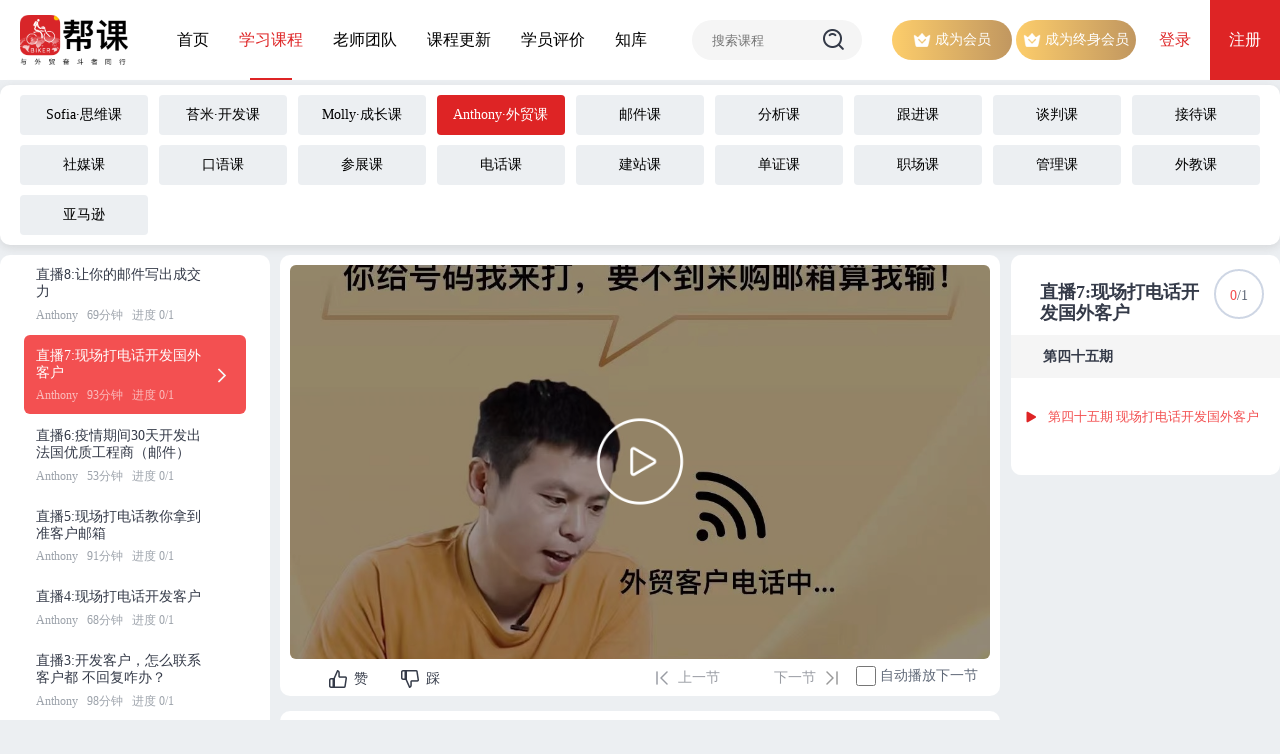

--- FILE ---
content_type: text/html;charset=UTF-8
request_url: https://www.tradestudy.cn/courses?id=b36ed7cad91711edbf600242ac130008
body_size: 5721
content:
<!DOCTYPE html>
<html lang="zh">
<head>
<meta charset="UTF-8">
<meta name="viewport" content="width=device-width, initial-scale=1.0">
<title>直播7:现场打电话开发国外客户 - 一线课程 - 帮课</title>
<link rel="stylesheet" href="/assets/css/common.css?v=2024092901"/>
<link rel="stylesheet" href="/assets/css/courses.css?v=2024050701"/>
<script type="text/javascript">const start_time =0;const study_position ="webVip";const current_course_id ="b36ed7cad91711edbf600242ac130008";const current_section_id ="cf843d1fd91711edbf600242ac130008";const loading_bg_img ="http://cdn.tradestudy.cn/upload/product/20230412/0723fc72ea656efde89f79326ff33944.jpg";const current_video_id ="26de49f8c2ed82096b2020ae3b2e9e2e_2";</script>
</head>
<body>
<script type="text/javascript">const current_did_auth =false;const isPlayable =false;const isGlobalVip =false;const onTrialPage =false;const onCodePage =false;const current_did_purchase =isPlayable ||isGlobalVip||onTrialPage ||onCodePage;</script>
<script>var _hmt =_hmt ||[];(function () {var hm =document.createElement("script");hm.src ="https://hm.baidu.com/hm.js?8c2334939fbf8d5e44f1a7ea8a03d047";var s =document.getElementsByTagName("script")[0];s.parentNode.insertBefore(hm,s);})();</script>
<div class="top-header clearfix">
<a class="logo fl" href="/">
<img src="/assets/images/logo-black.png?v=2024071601" alt="logo">
</a>
<ul class="nav-list fl">
<li class="nav-item ">
<a href="/">首页</a>
<span class="line"></span>
</li>
<li class="nav-item current">
<a href="/courses">学习课程</a>
<span class="line"></span>
</li>
<li class="nav-item ">
<a href="/teachers">老师团队</a>
<span class="line"></span>
</li>
<li class="nav-item ">
<a href="/updated">课程更新</a>
<span class="line"></span>
</li>
<li class="nav-item ">
<a href="/students">学员评价</a>
<span class="line"></span>
</li>
<li class="nav-item ">
<a href="/repository">知库</a>
<span class="line"></span>
</li>
<li class="search">
<form action="/search" method="get">
<input type="hidden" name="pn" value="1"/>
<input name="q" value="" title="search" placeholder="搜索课程"/>
<button type="submit" title="GO"></button>
</form>
</li>
<li class="buy">
<a class="group_btn" href="/purchase">
<span class="icon"></span>
<span class="title">成为会员</span>
</a>
<a class="group_btn" href="/life-purchase">
<span class="icon"></span>
<span class="title">成为终身会员</span>
</a>
</li>
</ul>
<div class="actions fr clearfix">
<a class="fl login" href="https://sso.tradestudy.cn/login?service=https%3A%2F%2Fwww.tradestudy.cn%2Flogin&next=https%3A%2F%2Fwww.tradestudy.cn%2Fcourses%3Fid%3Db36ed7cad91711edbf600242ac130008">登录</a>
<a class="fl register" href="https://sso.tradestudy.cn/register?service=https%3A%2F%2Fwww.tradestudy.cn%2Flogin&next=https%3A%2F%2Fwww.tradestudy.cn%2Fcourses%3Fid%3Db36ed7cad91711edbf600242ac130008">注册</a>
</div>
</div>
<div class="body-warp">
<ul class="menus-row">
<a href="/courses?id=14f1e54ba91711edbf600242ac130008">
<li class="" <span class="title">Sofia·思维课</span>
</li>
</a>
<a href="/courses?id=86b5351476ee11eebf600242ac130008">
<li class="" <span class="title">苔米·开发课</span>
</li>
</a>
<a href="/courses?id=dde10f76f9f411edbf600242ac130008">
<li class="" <span class="title">Molly·成长课</span>
</li>
</a>
<a href="/courses?id=4543d2f310e011efbf600242ac130008">
<li class="current" <span class="title">Anthony·外贸课</span>
</li>
</a>
<a href="/courses?id=35145b7452d611eebf600242ac130008">
<li class="" <span class="title">邮件课</span>
</li>
</a>
<a href="/courses?id=e973eb93208811edbf600242ac130008">
<li class="" <span class="title">分析课</span>
</li>
</a>
<a href="/courses?id=785c876e03f711efbf600242ac130008">
<li class="" <span class="title">跟进课</span>
</li>
</a>
<a href="/courses?id=645b4800208911edbf600242ac130008">
<li class="" <span class="title">谈判课</span>
</li>
</a>
<a href="/courses?id=71c2a683208911edbf600242ac130008">
<li class="" <span class="title">接待课</span>
</li>
</a>
<a href="/courses?id=b8830c58208911edbf600242ac130008">
<li class="" <span class="title">社媒课</span>
</li>
</a>
<a href="/courses?id=a3cebc9e208911edbf600242ac130008">
<li class="" <span class="title">口语课</span>
</li>
</a>
<a href="/courses?id=c58096d3208911edbf600242ac130008">
<li class="" <span class="title">参展课</span>
</li>
</a>
<a href="/courses?id=84d10534208911edbf600242ac130008">
<li class="" <span class="title">电话课</span>
</li>
</a>
<a href="/courses?id=52a860c103f811efbf600242ac130008">
<li class="" <span class="title">建站课</span>
</li>
</a>
<a href="/courses?id=d6031a43208911edbf600242ac130008">
<li class="" <span class="title">单证课</span>
</li>
</a>
<a href="/courses?id=963e451e208711edbf600242ac130008">
<li class="" <span class="title">职场课</span>
</li>
</a>
<a href="/courses?id=e286ec47208911edbf600242ac130008">
<li class="" <span class="title">管理课</span>
</li>
</a>
<a href="/courses?id=78eb23f803f611efbf600242ac130008">
<li class="" <span class="title">外教课</span>
</li>
</a>
<a href="/courses?id=c018f21c2ac411edbf600242ac130008">
<li class="" <span class="title">亚马逊</span>
</li>
</a>
</ul>
<div class="study-row clearfix">
<div class="course-list fl">
<div class="parent-type-box clearfix">
<div class="fl">
<p class="parent-title">Anthony·外贸课</p>
<p class="parent-summary">
<span>28门课</span>
<span>135节</span>
<span>3289分钟</span>
</p>
</div>
</div>
<ul>
<li class="" data-index="0">
<a href="/courses?id=2c3191af52d711eebf600242ac130008">
<p class="title">
<span>全英文实操演练电话开发大客户</span>
</p>
<p class="summary">
<span>
Anthony
</span>
<span>&nbsp;</span>
<span>269分钟</span>
<span>&nbsp;</span>
<span>进度 0/31</span>
<span>&nbsp;</span>
</p>
<img class="icon" src="/assets/images/study/arrow-right-white.png" alt="icon"/>
</a>
</li>
<li class="" data-index="1">
<a href="/courses?id=80ad88c052d911eebf600242ac130008">
<p class="title">
<span>贸易公司接待话术礼仪及跟进方法</span>
</p>
<p class="summary">
<span>
Anthony
</span>
<span>&nbsp;</span>
<span>103分钟</span>
<span>&nbsp;</span>
<span>进度 0/7</span>
<span>&nbsp;</span>
</p>
<img class="icon" src="/assets/images/study/arrow-right-white.png" alt="icon"/>
</a>
</li>
<li class="" data-index="2">
<a href="/courses?id=7251775052da11eebf600242ac130008">
<p class="title">
<span>54类外贸邮件开发案例</span>
</p>
<p class="summary">
<span>
Anthony
</span>
<span>&nbsp;</span>
<span>314分钟</span>
<span>&nbsp;</span>
<span>进度 0/24</span>
<span>&nbsp;</span>
</p>
<img class="icon" src="/assets/images/study/arrow-right-white.png" alt="icon"/>
</a>
</li>
<li class="" data-index="3">
<a href="/courses?id=0aed506752da11eebf600242ac130008">
<p class="title">
<span>参展效果提升300%的方法</span>
</p>
<p class="summary">
<span>
Anthony
</span>
<span>&nbsp;</span>
<span>78分钟</span>
<span>&nbsp;</span>
<span>进度 0/6</span>
<span>&nbsp;</span>
</p>
<img class="icon" src="/assets/images/study/arrow-right-white.png" alt="icon"/>
</a>
</li>
<li class="" data-index="4">
<a href="/courses?id=170df2b452dc11eebf600242ac130008">
<p class="title">
<span>欧洲地推拜访实战技巧</span>
</p>
<p class="summary">
<span>
Anthony
</span>
<span>&nbsp;</span>
<span>71分钟</span>
<span>&nbsp;</span>
<span>进度 0/5</span>
<span>&nbsp;</span>
</p>
<img class="icon" src="/assets/images/study/arrow-right-white.png" alt="icon"/>
</a>
</li>
<li class="" data-index="5">
<a href="/courses?id=9f765f9752db11eebf600242ac130008">
<p class="title">
<span>独家代理的选择与谈判</span>
</p>
<p class="summary">
<span>
Anthony
</span>
<span>&nbsp;</span>
<span>71分钟</span>
<span>&nbsp;</span>
<span>进度 0/5</span>
<span>&nbsp;</span>
</p>
<img class="icon" src="/assets/images/study/arrow-right-white.png" alt="icon"/>
</a>
</li>
<li class="" data-index="6">
<a href="/courses?id=4fb3982a52db11eebf600242ac130008">
<p class="title">
<span>10个典型外贸危机处理案例，提升客户粘性</span>
</p>
<p class="summary">
<span>
Anthony
</span>
<span>&nbsp;</span>
<span>86分钟</span>
<span>&nbsp;</span>
<span>进度 0/7</span>
<span>&nbsp;</span>
</p>
<img class="icon" src="/assets/images/study/arrow-right-white.png" alt="icon"/>
</a>
</li>
<li class="" data-index="7">
<a href="/courses?id=4246694d52dc11eebf600242ac130008">
<p class="title">
<span>外贸销冠是如何炼成的</span>
</p>
<p class="summary">
<span>
Anthony
</span>
<span>&nbsp;</span>
<span>80分钟</span>
<span>&nbsp;</span>
<span>进度 0/5</span>
<span>&nbsp;</span>
</p>
<img class="icon" src="/assets/images/study/arrow-right-white.png" alt="icon"/>
</a>
</li>
<li class="" data-index="8">
<a href="/courses?id=efd3849152dd11eebf600242ac130008">
<p class="title">
<span>工厂&贸易的外贸未来发展格局</span>
</p>
<p class="summary">
<span>
Anthony
</span>
<span>&nbsp;</span>
<span>84分钟</span>
<span>&nbsp;</span>
<span>进度 0/5</span>
<span>&nbsp;</span>
</p>
<img class="icon" src="/assets/images/study/arrow-right-white.png" alt="icon"/>
</a>
</li>
<li class="" data-index="9">
<a href="/courses?id=40f52b73b88511f0995a0242ac130004">
<p class="title">
<span>外贸SOHO创业心法</span>
</p>
<p class="summary">
<span>
Anthony
</span>
<span>&nbsp;</span>
<span>241分钟</span>
<span>&nbsp;</span>
<span>进度 0/13</span>
<span>&nbsp;</span>
</p>
<img class="icon" src="/assets/images/study/arrow-right-white.png" alt="icon"/>
</a>
</li>
<li class="" data-index="10">
<a href="/courses?id=b484d45852dd11eebf600242ac130008">
<p class="title">
<span>中小企业如何打造狼性外贸团队</span>
</p>
<p class="summary">
<span>
Anthony
</span>
<span>&nbsp;</span>
<span>56分钟</span>
<span>&nbsp;</span>
<span>进度 0/5</span>
<span>&nbsp;</span>
</p>
<img class="icon" src="/assets/images/study/arrow-right-white.png" alt="icon"/>
</a>
</li>
<li class="" data-index="11">
<a href="/courses?id=bc372b339b2211eebf600242ac130008">
<p class="title">
<span>维护好老客户，比开发出新客户更有价值</span>
</p>
<p class="summary">
<span>
Anthony
</span>
<span>&nbsp;</span>
<span>83分钟</span>
<span>&nbsp;</span>
<span>进度 0/6</span>
<span>&nbsp;</span>
</p>
<img class="icon" src="/assets/images/study/arrow-right-white.png" alt="icon"/>
</a>
</li>
<li class="" data-index="12">
<a href="/courses?id=1a0ee95f774511f0995a0242ac130004">
<p class="title">
<span>直播16:现场实操：谷歌+电话高效开发</span>
</p>
<p class="summary">
<span>
Anthony
</span>
<span>&nbsp;</span>
<span>142分钟</span>
<span>&nbsp;</span>
<span>进度 0/1</span>
<span>&nbsp;</span>
</p>
<img class="icon" src="/assets/images/study/arrow-right-white.png" alt="icon"/>
</a>
</li>
<li class="" data-index="13">
<a href="/courses?id=c170dd22f00c11eebf600242ac130008">
<p class="title">
<span>直播15:直播打电话开发客户</span>
</p>
<p class="summary">
<span>
Anthony
</span>
<span>&nbsp;</span>
<span>186分钟</span>
<span>&nbsp;</span>
<span>进度 0/1</span>
<span>&nbsp;</span>
</p>
<img class="icon" src="/assets/images/study/arrow-right-white.png" alt="icon"/>
</a>
</li>
<li class="" data-index="14">
<a href="/courses?id=8aff7b5dd21011eebf600242ac130008">
<p class="title">
<span>直播14:现场搜国外客户电话打cold call</span>
</p>
<p class="summary">
<span>
Anthony
</span>
<span>&nbsp;</span>
<span>178分钟</span>
<span>&nbsp;</span>
<span>进度 0/1</span>
<span>&nbsp;</span>
</p>
<img class="icon" src="/assets/images/study/arrow-right-white.png" alt="icon"/>
</a>
</li>
<li class="" data-index="15">
<a href="/courses?id=f45619ccd20e11eebf600242ac130008">
<p class="title">
<span>直播13:现场直播打电话开发客户</span>
</p>
<p class="summary">
<span>
Anthony
</span>
<span>&nbsp;</span>
<span>151分钟</span>
<span>&nbsp;</span>
<span>进度 0/1</span>
<span>&nbsp;</span>
</p>
<img class="icon" src="/assets/images/study/arrow-right-white.png" alt="icon"/>
</a>
</li>
<li class="" data-index="16">
<a href="/courses?id=1dba9239cd4811eebf600242ac130008">
<p class="title">
<span>直播12:现场直播打电话开发客户</span>
</p>
<p class="summary">
<span>
Anthony
</span>
<span>&nbsp;</span>
<span>88分钟</span>
<span>&nbsp;</span>
<span>进度 0/1</span>
<span>&nbsp;</span>
</p>
<img class="icon" src="/assets/images/study/arrow-right-white.png" alt="icon"/>
</a>
</li>
<li class="" data-index="17">
<a href="/courses?id=b50151a280f711edbf600242ac130008">
<p class="title">
<span>直播11:我刚从欧洲参展回来</span>
</p>
<p class="summary">
<span>
Anthony
</span>
<span>&nbsp;</span>
<span>97分钟</span>
<span>&nbsp;</span>
<span>进度 0/1</span>
<span>&nbsp;</span>
</p>
<img class="icon" src="/assets/images/study/arrow-right-white.png" alt="icon"/>
</a>
</li>
<li class="" data-index="18">
<a href="/courses?id=f2c74dd4b0fe11eebf600242ac130008">
<p class="title">
<span>直播10:现场打电话开发客户</span>
</p>
<p class="summary">
<span>
Anthony
</span>
<span>&nbsp;</span>
<span>149分钟</span>
<span>&nbsp;</span>
<span>进度 0/1</span>
<span>&nbsp;</span>
</p>
<img class="icon" src="/assets/images/study/arrow-right-white.png" alt="icon"/>
</a>
</li>
<li class="" data-index="19">
<a href="/courses?id=b05639a4fdf111edbf600242ac130008">
<p class="title">
<span>直播9:如何让你的邮件写出成交力</span>
</p>
<p class="summary">
<span>
Anthony
</span>
<span>&nbsp;</span>
<span>89分钟</span>
<span>&nbsp;</span>
<span>进度 0/1</span>
<span>&nbsp;</span>
</p>
<img class="icon" src="/assets/images/study/arrow-right-white.png" alt="icon"/>
</a>
</li>
<li class="" data-index="20">
<a href="/courses?id=800eb448d20911edbf600242ac130008">
<p class="title">
<span>直播8:让你的邮件写出成交力</span>
</p>
<p class="summary">
<span>
Anthony
</span>
<span>&nbsp;</span>
<span>69分钟</span>
<span>&nbsp;</span>
<span>进度 0/1</span>
<span>&nbsp;</span>
</p>
<img class="icon" src="/assets/images/study/arrow-right-white.png" alt="icon"/>
</a>
</li>
<li class="current" data-index="21">
<a href="/courses?id=b36ed7cad91711edbf600242ac130008">
<p class="title">
<span>直播7:现场打电话开发国外客户</span>
</p>
<p class="summary">
<span>
Anthony
</span>
<span>&nbsp;</span>
<span>93分钟</span>
<span>&nbsp;</span>
<span>进度 0/1</span>
<span>&nbsp;</span>
</p>
<img class="icon" src="/assets/images/study/arrow-right-white.png" alt="icon"/>
</a>
</li>
<li class="" data-index="22">
<a href="/courses?id=8e4df403ba3f4a8aad2d8cb449b857dc">
<p class="title">
<span>直播6:疫情期间30天开发出法国优质工程商（邮件）</span>
</p>
<p class="summary">
<span>
Anthony
</span>
<span>&nbsp;</span>
<span>53分钟</span>
<span>&nbsp;</span>
<span>进度 0/1</span>
<span>&nbsp;</span>
</p>
<img class="icon" src="/assets/images/study/arrow-right-white.png" alt="icon"/>
</a>
</li>
<li class="" data-index="23">
<a href="/courses?id=79129325d91611edbf600242ac130008">
<p class="title">
<span>直播5:现场打电话教你拿到准客户邮箱</span>
</p>
<p class="summary">
<span>
Anthony
</span>
<span>&nbsp;</span>
<span>91分钟</span>
<span>&nbsp;</span>
<span>进度 0/1</span>
<span>&nbsp;</span>
</p>
<img class="icon" src="/assets/images/study/arrow-right-white.png" alt="icon"/>
</a>
</li>
<li class="" data-index="24">
<a href="/courses?id=8b62882a175c4e5583c6c0d68cce6c45">
<p class="title">
<span>直播4:现场打电话开发客户</span>
</p>
<p class="summary">
<span>
Anthony
</span>
<span>&nbsp;</span>
<span>68分钟</span>
<span>&nbsp;</span>
<span>进度 0/1</span>
<span>&nbsp;</span>
</p>
<img class="icon" src="/assets/images/study/arrow-right-white.png" alt="icon"/>
</a>
</li>
<li class="" data-index="25">
<a href="/courses?id=cebfa0b2218f4beb988d551810a2c690">
<p class="title">
<span>直播3:开发客户，怎么联系客户都 不回复咋办？</span>
</p>
<p class="summary">
<span>
Anthony
</span>
<span>&nbsp;</span>
<span>98分钟</span>
<span>&nbsp;</span>
<span>进度 0/1</span>
<span>&nbsp;</span>
</p>
<img class="icon" src="/assets/images/study/arrow-right-white.png" alt="icon"/>
</a>
</li>
<li class="" data-index="26">
<a href="/courses?id=8d10af4efdf211edbf600242ac130008">
<p class="title">
<span>直播2:做外贸，学会怎么和客户聊天拿下订单</span>
</p>
<p class="summary">
<span>
Anthony
</span>
<span>&nbsp;</span>
<span>127分钟</span>
<span>&nbsp;</span>
<span>进度 0/1</span>
<span>&nbsp;</span>
</p>
<img class="icon" src="/assets/images/study/arrow-right-white.png" alt="icon"/>
</a>
</li>
<li class="" data-index="27">
<a href="/courses?id=2301f6a7112b4256b35c64559feaaaf1">
<p class="title">
<span>直播1:外贸人如何打电话开发客户</span>
</p>
<p class="summary">
<span>
Anthony
</span>
<span>&nbsp;</span>
<span>73分钟</span>
<span>&nbsp;</span>
<span>进度 0/1</span>
<span>&nbsp;</span>
</p>
<img class="icon" src="/assets/images/study/arrow-right-white.png" alt="icon"/>
</a>
</li>
</ul>
</div>
<div class="player-list fl">
<div class="video-warp">
<div class="video-placeholder" onclick="displayPurchaseModel('b36ed7cad91711edbf600242ac130008','caddfb498d0211eebf600242ac130008',false,'')">
<img class="video-bg" src="http://cdn.tradestudy.cn/upload/product/20230412/0723fc72ea656efde89f79326ff33944.jpg" alt="picture"/>
<div class="video-mask">
<div class="video-btn"></div>
</div>
</div>
</div>
<div class="tools">
<div class="clearfix play-actions">
<div class="fl clearfix">
<div class="fr clearfix" style="margin-top:3px">
<a class="fl attitude-box up " href="javascript:">
<div class="attitude-icon"></div>
<span class="attitude-title">
赞
</span>
</a>
<a class="fr attitude-box down " href="javascript:">
<div class="attitude-icon"></div>
<span class="attitude-title">
踩
</span>
</a>
</div>
</div>
<div class="fr auto-next-box">
<input id="auto-next-checkbox" class="auto-checkbox" type="checkbox"/>
<label for="auto-next-checkbox" class="auto-title">自动播放下一节</label>
</div>
<div class="fr clearfix">
<a class="fl prev-box disabled" href="javascript:" title="切换到上一节">
<img class="prev-icon" src="/assets/images/study/prev.png" alt="icon"/>
<span class="prev-title">上一节</span>
</a>
<a class="fr next-box disabled" href="javascript:" title="切换到下一节">
<span class="next-title">下一节</span>
<img class="next-icon" src="/assets/images/study/next.png" alt="icon"/>
</a>
</div>
</div>
</div>
<div class="content">
<ul class="tab-list">
<li id="detail" class="current" data-index="1">
<span>课程详情</span>
<span class="line"></span>
</li>
</ul>
<ul class="tab-content">
<li class="tab-content-body tab-content-body-1 current">
<p>1.做外贸开发客户一个电话顶100封邮件！</p><p>2.怎样的电话话术可以轻松要到采购邮箱？</p><p>3.针对各种电话状况分析+解决方案</p><p><br/></p>
</li>
</ul>
</div>
</div>
<div class="directory-list fr">
<div class="top-title">直播7:现场打电话开发国外客户</div>
<ul class="chapter-ul">
<li class="chapter-li current">
<p class="chapter-title">第四十五期 </p>
<ul class="section-ul">
<li class="section-li none current" data-id="cf843d1fd91711edbf600242ac130008">
<a href="/courses?id=cf843d1fd91711edbf600242ac130008" onclick="return displayPurchaseModel('b36ed7cad91711edbf600242ac130008','caddfb498d0211eebf600242ac130008','','');">
<span class="section-icon"></span>
<p class="section-title">
第四十五期 现场打电话开发国外客户
</p>
</a>
</li>
</ul>
</li>
</ul>
<div class="top-progress">
<span class="current">0</span>/1
</div>
</div>
</div>
</div>
<div class="bottom-footer">
<div class="clearfix">
<div class="brand-warp fl">
<img class="logo" src="/assets/images/logo-white.png?v=2024071601" alt="logo"/>
<div class="about-list" style="display:none">
<a href="#">关于帮课</a>
<a href="#">帮课教材</a>
</div>
</div>
<div class="nav-warp fl">
<p class="title">课程导航</p>
<ul>
<li><a href="/courses?id=14f1e54ba91711edbf600242ac130008">Sofia·思维课</a></li>
<li><a href="/courses?id=86b5351476ee11eebf600242ac130008">苔米·开发课</a></li>
<li><a href="/courses?id=dde10f76f9f411edbf600242ac130008">Molly·成长课</a></li>
<li><a href="/courses?id=4543d2f310e011efbf600242ac130008">Anthony·外贸课</a></li>
<li><a href="/courses?id=35145b7452d611eebf600242ac130008">邮件课</a></li>
<li><a href="/courses?id=e973eb93208811edbf600242ac130008">分析课</a></li>
<li><a href="/courses?id=785c876e03f711efbf600242ac130008">跟进课</a></li>
<li><a href="/courses?id=645b4800208911edbf600242ac130008">谈判课</a></li>
<li><a href="/courses?id=71c2a683208911edbf600242ac130008">接待课</a></li>
<li><a href="/courses?id=b8830c58208911edbf600242ac130008">社媒课</a></li>
<li><a href="/courses?id=a3cebc9e208911edbf600242ac130008">口语课</a></li>
<li><a href="/courses?id=c58096d3208911edbf600242ac130008">参展课</a></li>
<li><a href="/courses?id=84d10534208911edbf600242ac130008">电话课</a></li>
<li><a href="/courses?id=52a860c103f811efbf600242ac130008">建站课</a></li>
<li><a href="/courses?id=d6031a43208911edbf600242ac130008">单证课</a></li>
<li><a href="/courses?id=963e451e208711edbf600242ac130008">职场课</a></li>
<li><a href="/courses?id=e286ec47208911edbf600242ac130008">管理课</a></li>
<li><a href="/courses?id=78eb23f803f611efbf600242ac130008">外教课</a></li>
<li><a href="/courses?id=c018f21c2ac411edbf600242ac130008">亚马逊</a></li>
</ul>
</div>
<ul class="qr-warp fr">
<li>
<img src="/assets/images/qr/down-app.png?v=2024071801" alt="qr">
<p>帮课APP</p>
</li>
<li>
<img src="/assets/images/qr/pn.png?v=2024071801" alt="qr">
<p>公众号</p>
</li>
</ul>
</div>
<p class="copyright">
<span>©</span>
<span>深圳市帮课网络技术有限公司</span>
<span>·</span>
<a href="https://beian.miit.gov.cn/" target="_blank">粤ICP备15027466号</a>
</p>
</div>
<div class="pop-warp pop-login-alert">
<div class="pop-box">
<div class="title-box clearfix">
<span class="title fl">创建新账户 or 立即登录</span>
<a class="btn fr" href="javascript:">
<img src="/assets/images/my/pop-close.png" alt="icon"/>
</a>
</div>
<div class="body-box clearfix">
<div class="summary-box fl">
<p class="title">注册后</p>
<ol>
<li>可试听课程</li>
<li>可联系辅导员获取外贸大礼包</li>
<li>可完整浏览知库</li>
<li>可购买课程</li>
</ol>
<a class="btn" href="https://sso.tradestudy.cn/login?service=https%3A%2F%2Fwww.tradestudy.cn%2Flogin&next=https%3A%2F%2Fwww.tradestudy.cn%2Fcourses%3Fid%3Db36ed7cad91711edbf600242ac130008">去注册或登录</a>
</div>
<div class="qr-box fl">
<img class="qr" src="/assets/images/qr/work-weixin.png?v=2025092901" alt="qr"/>
<p class="summary1">微信扫二维码咨询辅导员</p>
<p class="summary2">获取外贸大礼包</p>
</div>
</div>
</div>
</div>
<div class="pop-warp pop-purchase-alert">
<div class="pop-box">
<div class="title-box clearfix">
<span class="title fl">同学，成为帮课会员才可以学习哦~</span>
<a class="btn fr" href="javascript:">
<img src="/assets/images/my/pop-close.png" alt="icon"/>
</a>
</div>
<div class="body-box clearfix">
<div class="summary-box fl">
<p class="group_btn title">
<span class="icon"></span>
<span>帮课会员</span>
</p>
<ol>
<li>学习帮课全站课程（300+门）</li>
<li>更新新课免费学（会员期内）</li>
<li>老师智囊团5V1答疑服务</li>
<li>解锁查看全部课程思维导图/方便你学习</li>
<li>解锁直播，面对面授课/带你学以致用</li>
<li>解锁知库，海量外贸案例/帮你避坑</li>
<li>解锁会员价参加特训营，线下等你来</li>
<li>课程为特殊产品，一经开通不支持退款</li>
</ol>
<a class="btn" href="/purchase">成为帮课学员</a>
</div>
<div class="qr-box fl">
<img class="qr" src="/assets/images/qr/work-weixin.png?v=2025092901" alt="qr"/>
<p class="summary1">微信扫二维码咨询辅导员</p>
<p class="summary2">获取外贸大礼包</p>
</div>
</div>
</div>
</div>
<div class="pop-warp pop-purchase-model">
<div class="pop-box">
<div class="title-box clearfix">
<img class="icon fl" src="/assets/images/home/member-enter-school.png" alt="icon"/>
<span class="title fl">开通课程</span>
<a class="btn fr" href="javascript:">
<img src="/assets/images/my/pop-close.png" alt="icon"/>
</a>
</div>
<div class="body-box clearfix">
<img class="qr" src="/assets/images/qr/work-weixin.png?v=2025092901" alt="icon"/>
<div class="tip">添加辅导员微信开通课程</div>
</div>
</div>
</div>
<script type="text/javascript" src="/assets/js/plugins/jquery/jquery-1.9.1.js"></script>
<script type="text/javascript" src="//player.polyv.net/script/player.js"></script>
<script type="text/javascript" src="/assets/js/common.js?v=2024092901"></script>
<script type="text/javascript" src="/assets/js/courses.js?v=2024050701"></script>
</body>
</html>


--- FILE ---
content_type: text/css
request_url: https://www.tradestudy.cn/assets/css/common.css?v=2024092901
body_size: 4989
content:
* {
    padding: 0;
    margin: 0;
    border: 0;
    box-sizing: border-box;
}

li {
    list-style: none;
}

a {
    text-decoration: none;
    color: #000;
}

a, input, button {
    outline: none;
    outline: 0;
}

img {
    display: block;
    image-rendering: -moz-crisp-edges; /* Firefox */
    image-rendering: -o-crisp-edges; /* Opera */
    image-rendering: -webkit-optimize-contrast; /* Webkit (non-standard naming) */
    image-rendering: crisp-edges;
    -ms-interpolation-mode: nearest-neighbor; /* IE (non-standard property) */
}

input, textarea {
    outline-style: none;
    -webkit-user-select: auto;
}

button {
    cursor: pointer;
}

iframe {
    width: 100%;
    height: 100%;
}

button.disabled {
    cursor: not-allowed;
}

body {
    font-family: PingFang SC, Microsoft Yahei, serif;
    font-size: 14px;
    color: #000;
    position: relative;
    min-width: 1280px;
}

.clearfix {
    *zoom: 1;
}

.clearfix:before, .clearfix:after {
    display: table;
    line-height: 0;
    content: "";
}

.clearfix:after {
    clear: both;
}

.fl {
    float: left;
    position: relative;
}

.fl .gold-medal {
    position: absolute;
    width: 60px;
    top: -20px;
}


.fr {
    float: right;
}

.group_btn {
    text-align: center;
}

.group_btn .icon {
    display: inline-block;
    margin-top: -2px;
}

.group_btn span {
    vertical-align: middle;
    display: inline-block;
    margin-top: -2px;
}

.body-warp {
    min-height: 1000px;
    margin: 0 auto;
}

/*.body-shadow {
    margin: -15px auto auto auto;
    box-shadow: 1px 1px 8px -1px rgba(0, 0, 0, 0.25);
    background: #ECEFF2;
    border-radius: 16px 16px 0 0;
}*/

/* 占位符 */
.placeholder-content {
    margin-top: 100px;
    text-align: center;
}

.placeholder-content .avatar {
    width: 100px;
    display: inline-block;
}

.placeholder-content .summary {
    color: #606978;
    margin-top: 36px;
}

.placeholder-content .summary p {
    margin-bottom: 6px;
}

.placeholder-content .btn {
    display: inline-block;
    background: #2196F3;
    width: 140px;
    height: 40px;
    line-height: 26px;
    color: #fff;
    text-align: center;
    border-radius: 3px;
    margin-top: 40px;
}

.placeholder-content .btn:hover {
    opacity: 0.8;
}

/* 顶部 */
.top-header {
    width: 100%;
    margin: 0 auto;
    height: 80px;
    background: #fff;
    padding-left: 20px;
}

.top-header .logo {
    height: 100%;
}

.top-header .logo img {
    height: 50px;
    margin-top: 15px;
}

.top-header .nav-list {
    margin-left: 34px;
}

.top-header .nav-list li {
    position: relative;
    float: left;
    font-size: 16px;
}

.top-header .nav-item a {
    color: #000;
    padding: 0 15px;
    display: block;
    line-height: 80px;
}

.top-header .nav-item .line {
    position: absolute;
    bottom: 0;
    left: 50%;
    background: #DE2425;
    height: 2px;
    width: 42px;
    margin-left: -21px;
    display: none;
}

.top-header .nav-item:hover a,
.top-header .nav-item.current a {
    color: #DE2425;
}

.top-header .nav-item:hover .line,
.top-header .nav-item.current .line {
    display: block;
}

.top-header .nav-list .search {
    position: relative;
    padding-left: 30px;
    margin-top: 20px;
}

.top-header .nav-list .search input {
    background: #F5F5F5;
    height: 40px;
    width: 170px;
    border-radius: 20px;
    padding-left: 20px;
    color: #444;
}

.top-header .nav-list .search button {
    position: absolute;
    right: 16px;
    top: 50%;
    height: 24px;
    width: 24px;
    margin-top: -12px;
    background: url("/assets/images/repository/search-icon.png") no-repeat;
    background-size: cover;
    cursor: pointer;
}

.top-header .nav-list .buy {
    margin-left: 30px;
    font-size: 14px;
    margin-top: 20px;
}

.top-header .nav-list .buy a {
    background: linear-gradient(90deg, #FDCD6B 0%, #C19760 100%);
    color: #fff;
    display: inline-block;
    border-radius: 20px;
    width: 120px;
    height: 40px;
    line-height: 40px;
    text-align: center;
}

.top-header .nav-list .buy a:hover {
    opacity: 0.9;
}

.top-header .nav-list .buy .icon {
    width: 18px;
    height: 18px;
    background: url("/assets/images/purchase/crown-white.png") no-repeat;
    background-size: cover;
}

.top-header .actions {
    height: 100%;
}

.top-header .actions .vip {
    float: left;
    padding-top: 30px;
}

.top-header .actions .vip .icon {
    display: inline-block;
    width: 23px;
    height: 23px;
    background: url("/assets/images/purchase/crown-gold.png") no-repeat;
    background-size: cover;
}

.top-header .actions .vip .text {
    display: inline-block;
    vertical-align: middle;
    margin-top: -14px;
}

.top-header .actions .avatar {
    float: right;
    height: 100%;
    display: inline-block;
    padding-top: 16px;
    padding-right: 20px;
}

.top-header .actions .avatar img {
    width: 50px;
    height: 50px;
    border-radius: 50%;
}

.top-header .actions .dropdown-list {
    position: absolute;
    right: 5px;
    top: 80px;
    z-index: 999;
    width: 140px;
    background: #fff;
    border-radius: 0 0 6px 6px;
    border-left: 1px solid #eee;
    border-right: 1px solid #eee;
    border-bottom: 1px solid #eee;
    padding-bottom: 5px;
    display: none;
}

.top-header .actions .dropdown-list li {
    height: 48px;
    line-height: 48px;
    text-align: center;
    font-size: 15px;
}

.top-header .actions .dropdown-list li.separate {
    height: 1px;
    background: #eee;
}

.top-header .actions .dropdown-list li a {
    display: block;
    height: 100%;
    width: 100%;
    color: #343A48;
}

.top-header .actions .dropdown-list li:hover {
    background: #eee;
}

.top-header .actions .login,
.top-header .actions .register {
    width: 70px;
    line-height: 80px;
    display: inline-block;
    text-align: center;
    font-size: 16px;
}

.top-header .actions .login {
    color: #DE2425;
}

.top-header .actions .register {
    background: #DE2425;
    color: #fff;
}

/* 面包屑 */
.top-bread {
    background: #343A48;
    color: #fff;
    padding: 49px 20px 60px 20px;
}

.top-bread.banner_1 {
    background: url("/assets/images/bg-banner-1.png") no-repeat;
    background-size: cover;
}

.top-bread.banner_2 {
    /*background: url("/assets/images/bg-banner-2.png") no-repeat;
    background-size: cover;*/
    background: #2B3040;
}

.top-bread.banner_3 {
    background: url("/assets/images/bg-banner-3.png") no-repeat;
    background-size: cover;
}

.top-bread.banner_4 {
    background: url("/assets/images/bg-banner-4.png") no-repeat;
    background-size: cover;
}

.top-bread.banner_5 {
    background: url("/assets/images/bg-banner-5.png") no-repeat;
    background-size: cover;
}

.top-bread.banner_6 {
    background: url("/assets/images/bg-banner-6.png") no-repeat;
    background-size: cover;
}

.top-bread.banner_7 {
    background: url("/assets/images/bg-banner-7.png") no-repeat;
    background-size: cover;
}

.top-bread.banner_8 {
    background: url("/assets/images/bg-banner-8.png") no-repeat;
    background-size: cover;
}

.top-bread.banner_9 {
    background: url("/assets/images/bg-banner-9.png") no-repeat;
    background-size: cover;
}

.top-bread ul {
    display: table;
}

.top-bread li {
    display: inline-block;
    margin-right: 6px;
}

.top-bread li a {
    color: #fff;
}

.top-bread li a:hover {
    color: #eee;
}

.top-bread .arrow {
    opacity: 0.8;
}

.top-bread .title {
    font-size: 36px;
    text-align: center;
    margin-top: 4px;
    opacity: 0.6;
}

/* 底部 */
.bottom-footer {
    background: #2E2E2E;
    width: auto;
    padding: 43px 20px 26px 20px;
}

.bottom-footer,
.bottom-footer a {
    color: #9FA5AE;
}

.bottom-footer a:hover {
    color: #E2E6EC;
}

.bottom-footer .brand-warp {
    margin-top: 27px;
    width: 280px;
}

.bottom-footer .brand-warp .logo {
    height: 60px;
}

.bottom-footer .brand-warp .about-list {
    margin-top: 50px;
}

.bottom-footer .brand-warp .about-list a {
    margin-right: 47px;
}

.bottom-footer .nav-warp {
    width: calc(100% - 280px - 360px);
}

.bottom-footer .nav-warp .title {
    color: #E2E6EC;
}

.bottom-footer .nav-warp ul {
    display: flex;
    display: -webkit-flex;
    flex-wrap: wrap;
    margin-top: 20px;
    font-size: 12px;
    gap: 10px 10px;
}

.bottom-footer .nav-warp li {
    width: calc((100% - 10px * 6) / 6);
    min-width: 90px;
}

.bottom-footer .qr-warp {
    width: 360px;
}

.bottom-footer .qr-warp li {
    display: inline-block;
    text-align: center;
    padding: 0 10px;
}

.bottom-footer .qr-warp img {
    width: 114px;
    height: 114px;
}

.bottom-footer .qr-warp p {
    margin-top: 14px;
}

.bottom-footer .copyright {
    font-size: 12px;
    text-align: center;
    margin-top: 41px;
}

.bottom-footer .copyright,
.bottom-footer .copyright a {
    color: #606978;
}

.bottom-footer .copyright a:hover {
    color: #9FA5AE;
}

/* 弹框 */
.pop-warp {
    position: absolute;
    left: 0;
    right: 0;
    top: 0;
    bottom: 0;
    background: rgba(0, 0, 0, 0.7);
    display: none;
}

.pop-box {
    z-index: 999999;
    position: fixed;
    left: 50%;
    top: 15%;
    width: 430px;
    margin-left: -215px;
    background: #fff;
    border-radius: 6px;
}

.pop-box .title-box {
    height: 68px;
    line-height: 68px;
    border-bottom: 1px solid #ddd;
}

.pop-box .title-box .icon {
    height: 24px;
    margin-top: 20px;
    margin-left: 30px;
    margin-right: -10px;
}

.pop-box .title-box .title {
    margin-left: 20px;
    color: #343A48;
    font-size: 20px;
    /*font-weight: 500;*/
}

.pop-box .title-box .btn {
    position: relative;
    width: 50px;
    height: 100%;
    margin-right: 4px;
    cursor: pointer;
}

.pop-box .title-box .btn img {
    position: absolute;
    top: 50%;
    left: 50%;
    height: 24px;
    width: 24px;
    margin-top: -12px;
    margin-left: -12px;
}

.pop-box .title-box .btn:hover {
    opacity: 0.8;
}

.pop-box .body-box {
    padding: 20px;
}

/* 登录提醒 */
.pop-login-alert .pop-box {
    width: 620px;
    margin-left: -310px;
}

.pop-login-alert .summary-box {
    width: 400px;
}

.pop-login-alert .summary-box .title {
    color: #343A48;
    font-size: 18px;
    font-weight: 500;
    text-align: center;
}

.pop-login-alert .summary-box ol {
    margin-top: 20px;
    color: #343A48;
    font-size: 15px;
}

.pop-login-alert .summary-box li {
    list-style: inside;
    margin-bottom: 7px;
    margin-left: 20px;
}

.pop-login-alert .summary-box .btn {
    background: #F35051;
    color: #fff;
    padding: 12px 18px;
    border-radius: 6px;
    margin: 30px auto;
    display: table;
}

.pop-login-alert .qr-box {
    width: 180px;
    text-align: center;
}

.pop-login-alert .qr-box .qr {
    width: 150px;
    height: 150px;
    object-fit: cover;
    display: inline-block;
}

.pop-login-alert .qr-box .summary1 {
    margin-top: 20px;
    color: #606978;
}

.pop-login-alert .qr-box .summary2 {
    margin-top: 5px;
    color: #597EF7;
}

/* 购买提醒 */
.pop-purchase-alert .pop-box {
    width: 620px;
    margin-left: -310px;
}

.pop-purchase-alert .summary-box {
    width: 400px;
}

.pop-purchase-alert .summary-box .title {
    color: #343A48;
    font-size: 18px;
    font-weight: 500;
    text-align: center;
}

.pop-purchase-alert .summary-box .title .icon {
    width: 24px;
    height: 24px;
    background: url("/assets/images/purchase/crown-gold.png") no-repeat;
    background-size: contain;
}

.pop-purchase-alert .summary-box ol {
    margin-top: 20px;
    color: #343A48;
    font-size: 15px;
}

.pop-purchase-alert .summary-box li {
    list-style: inside;
    margin-bottom: 7px;
    margin-left: 20px;
}

.pop-purchase-alert .summary-box .btn {
    background: #F35051;
    color: #fff;
    padding: 12px 18px;
    border-radius: 6px;
    margin: 30px auto;
    display: table;
}

.pop-purchase-alert .qr-box {
    width: 180px;
    text-align: center;
}

.pop-purchase-alert .qr-box .qr {
    width: 150px;
    height: 150px;
    object-fit: cover;
    display: inline-block;
}

.pop-purchase-alert .qr-box .summary1 {
    margin-top: 20px;
    color: #606978;
}

.pop-purchase-alert .qr-box .summary2 {
    margin-top: 5px;
    color: #597EF7;
}

/* 购买弹框 */
.pop-purchase-box .pop-box,
.pop-life-purchase-model .pop-box {
    width: 900px;
    margin-left: -450px;
}

.pop-purchase-box .qr-box,
.pop-life-purchase-model .qr-box {
    margin-top: 40px;
    width: 520px;
}

.pop-purchase-box .qr-item,
.pop-life-purchase-model .qr-item {
    text-align: center;
    width: 250px;
}

.pop-purchase-box .qr-item .qr,
.pop-life-purchase-model .qr-item .qr {
    width: 200px;
    height: 200px;
    object-fit: cover;
    display: inline-block;
    overflow: hidden;
}

.pop-purchase-box .qr-item .qr img,
.pop-life-purchase-model .qr-item .qr img {
    display: block;
    width: 100%;
    height: 100%;
}

.pop-purchase-box .qr-item .option-box,
.pop-life-purchase-model .qr-item .option-box {
    margin-top: 18px;
}

.pop-purchase-box .qr-item .option-box .title,
.pop-life-purchase-model .qr-item .option-box .title {
    vertical-align: middle;
    font-size: 16px;
}

.pop-purchase-box .qr-item.wechat .option-box .icon,
.pop-life-purchase-model .qr-item.wechat .option-box .icon {
    width: 32px;
    height: 32px;
    background: url("/assets/images/purchase/wechat.png") no-repeat;
    background-size: cover;
}

.pop-purchase-box .qr-item.alipay .option-box .icon,
.pop-life-purchase-model .qr-item.alipay .option-box .icon {
    width: 32px;
    height: 32px;
    background: url("/assets/images/purchase/alipay.png") no-repeat;
    background-size: cover;
}

.pop-purchase-box .or,
.pop-life-purchase-model .or {
    height: 200px;
    width: 20px;
    line-height: 200px;
    font-size: 16px;
    color: #666;
    text-align: center;
}

.pop-purchase-box .summary-box,
.pop-life-purchase-model .summary-box {
    width: 340px;
}

.pop-purchase-box .summary-box .title,
.pop-life-purchase-model .summary-box .title {
    color: #343A48;
    font-size: 18px;
    font-weight: 500;
    text-align: center;
}

.pop-purchase-box .summary-box ol,
.pop-life-purchase-model .summary-box ol {
    margin-top: 20px;
    color: #343A48;
    font-size: 15px;
}

.pop-purchase-box .summary-box li,
.pop-life-purchase-model .summary-box li {
    list-style: inside;
    margin-bottom: 11px;
    margin-left: 7px;
    color: #343A48;
}

/* 侧边栏 */
.sidebar-warp {
    position: fixed;
    right: 0;
    top: 50%;
    width: 110px;
    margin-top: -250px;
    background: #fff;
    border-radius: 6px 0 0 6px;
    border: 1px solid #ddd;
    border-right: none;
}

.sidebar-warp li {
    position: relative;
}

.sidebar-warp li .dropdown {
    position: absolute;
    top: 0;
    right: 109px;
    padding: 10px;
    background: #fff;
    border: 1px solid #ddd;
    border-right: none;
    border-radius: 6px 0 0 6px;
    display: none;
    font-size: 16px;
    color: #343A48;
}

.sidebar-warp li:hover .dropdown {
    display: block;
}

.sidebar-warp .trial {
    text-align: center;
    margin-top: 15px;
    padding-bottom: 18px;
    margin-bottom: 2px;
    border-bottom: 1px solid #ddd;
}

.sidebar-warp .trial .icon {
    height: 44px;
    display: inline-block;
}

.sidebar-warp .trial .icon:hover {
    opacity: 0.8;
}

.sidebar-warp .trial .title {
    color: #343A48FF;
    margin-top: 5px;
}

.sidebar-warp .trial a:hover .title {
    color: #606978;
}

.sidebar-warp .general {
    height: 50px;
    line-height: 50px;
    text-align: center;
    cursor: default;
}

.sidebar-warp .general a {
    display: block;
    width: 100%;
    height: 100%;
}

.sidebar-warp .general .icon {
    height: 24px;
    display: inline-block;
    vertical-align: middle;
}

.sidebar-warp .general .title {
    color: #606978;
    vertical-align: middle;
}

.sidebar-warp .general.app .dropdown {
    top: -70px;
}

.sidebar-warp .general.app .dropdown .qr {
    width: 180px;
    height: 180px;
}

.sidebar-warp .general.phone .dropdown {
    top: -10px;
}

.sidebar-warp .general.phone .dropdown {
    width: 160px;
}

.sidebar-warp .general:hover .title {
    color: #343A48;
}

.sidebar-warp .pull {
    border-top: 1px solid #ddd;
    margin-top: 5px;
    margin-bottom: 10px;
    padding-top: 10px;
    text-align: center;
}

.sidebar-warp .pull .qr {
    height: 94px;
    display: inline-flex;
    margin-top: 10px;
}

.sidebar-warp .pull .summary {
    color: #606978;
    margin-top: 5px;
}

.sidebar-warp .pull .summary p {
    line-height: 1.6;
}

.sidebar-warp .pull .summary .red {
    color: #F35051;
}

/* 分页 */
.pagination-warp {
    text-align: center;
}

.pagination {
    display: inline-block;
    margin: 20px 0 0 0;
}

.pagination li {
    display: inline-block;
    background: #fff;
}

.pagination li a {
    display: block;
    padding: 5px 12px;
    margin-left: -1px;
    color: #5B5B5B;
    font-size: 14px;
    line-height: 1.5;
    border: 1px solid #ddd;
}

.pagination li a:hover,
.pagination li a:focus {
    background: #eee;
}

.pagination .first a {
    border-radius: 3px 0 0 3px;
}

.pagination .last a {
    border-radius: 0 3px 3px 0;
}

.pagination .disabled a,
.pagination .disabled a:hover,
.pagination .disabled a:focus {
    color: #888;
    cursor: not-allowed;
    background-color: #fff;
    border-color: #ddd;
}

.pagination .active a,
.pagination .active a:hover,
.pagination .active a:focus {
    background: #63A2EC;
    border-color: #63A2EC;
    color: #fff;
    cursor: default;
}

/* 课程集合 */
.course-item .mask {
    position: absolute;
    left: 0;
    top: 0;
    right: 0;
    bottom: 0;
    background: rgba(0, 0, 0, 0.25);
    border-radius: 6px;
    display: none;
}

.course-item .mask .mask-icon {
    position: absolute;
    top: 50%;
    left: 50%;
    background: url("/assets/images/study/play-big.png") no-repeat;
    background-size: cover;
    height: 70px;
    width: 70px;
    margin-top: -35px;
    margin-left: -35px;
}

.course-item .mask .mask-icon:hover {
    opacity: 0.8;
}

.course-item .avatar-box:hover .mask {
    display: block;
}

.friend {
    width: auto;
    height: auto;
    max-width: 55%;
    max-height: 55%;
    margin: 0 auto;
}

.friend img {
    width: auto;
    height: auto;
    max-width: 100%;
}

.purchase {
    width: auto;
    height: auto;
    max-width: 55%;
    max-height: 55%;
    margin: 0 auto;
}

.purchase img {
    width: auto;
    height: auto;
    max-width: 100%;
}

/* 单卖购买弹框 */
/*.pop-purchase-model .pop-box {
    width: 980px;
    margin-left: -450px;
    z-index: 999999;
}

.pop-purchase-model .qr-box {
    width: 460px;
}

.pop-purchase-model .qr-item {
    text-align: center;
    width: 200px;
    margin-top: 20px;
    margin-left: 6px;
}

.pop-purchase-model .qr-item .qr {
    width: 200px;
    height: 200px;
    object-fit: cover;
    display: inline-block;
    overflow: hidden;
}

.pop-purchase-model .qr-item .qr img {
    display: block;
    width: 100%;
    height: 100%;
}

.pop-purchase-model .qr-item .option-box {
    margin-top: 18px;
}

.pop-purchase-model .qr-item .option-box .title {
    vertical-align: middle;
    font-size: 16px;
}

.pop-purchase-model .qr-item.wechat .option-box .icon {
    width: 32px;
    height: 32px;
    background: url("/assets/images/purchase/wechat.png") no-repeat;
    background-size: cover;
}

.pop-purchase-model .qr-item.alipay .option-box .icon {
    width: 32px;
    height: 32px;
    background: url("/assets/images/purchase/alipay.png") no-repeat;
    background-size: cover;
}

.pop-purchase-model .or {
    height: 200px;
    width: 45px;
    margin-top: 15px;
    line-height: 200px;
    font-size: 16px;
    color: #666;
    text-align: center;
}

.pop-purchase-model .member-box {
    width: 460px;
    height: 100%;
    border-left: 1px solid #DDDDDD;
}

.pop-purchase-model .member-box .title {
    color: #343A48;
    font-size: 18px;
    font-weight: 500;
    text-align: center;
}

.pop-purchase-model .member-box ol {
    margin-top: 20px;
    color: #343A48;
    font-size: 15px;
}

.pop-purchase-model .member-box li {
    list-style: inside;
    margin-bottom: 7px;
    margin-left: 20px;
    color: #343A48;
}

.pop-purchase-model .course-box, .member-box {
    margin-left: 20px;
    text-align: center;
    height: 50px;
    font-size: 18px;
    font-weight: 600;
    color: #343A48;
    line-height: 24px;
}

.pop-purchase-model .course-box .info, .member-box .info {
    margin-top: 6px;
    height: 34px;
    font-size: 24px;
    font-weight: 600;
    color: #DE2425;
    line-height: 28px;
}

.pop-purchase-model .remind-box {
    margin-top: 50px;
}

.pop-purchase-model .remind-box li {
    font-size: 14px;
    list-style: inside;
    margin-bottom: 7px;
    margin-left: 34px;
    color: #343A48;
}

.pop-purchase-model .member-box ol {
    text-align: left;
    height: 20px;
    font-size: 14px;
    font-weight: 400;
    color: #343A48;
    line-height: 16px;
}

.pop-purchase-model .member-box li .original-price {
    text-decoration: line-through;
}

.pop-purchase-model .member-box .member-button {
    width: 196px;
    height: 48px;
    display: inline-block;
    margin-top: 140px;
    background: #DE2425;
    border-radius: 3px;
    cursor: pointer;
}

.pop-purchase-model .member-box .member-button span {
    font-size: 17px;
    font-weight: 400;
    color: #FFFFFF;
    display: inline-block;
    margin-top: 14px;
}*/


/* 提示加官服开通课程 */
.pop-purchase-model .pop-box {
    width: 500px;
    z-index: 999999;
}

.pop-purchase-model .pop-box .qr {
    width: 150px;
    height: 150px;
    margin: auto;
}

.pop-purchase-model .pop-box  .tip {
    margin-top: 15px;
    text-align: center;
    font-size: 16px;
}


--- FILE ---
content_type: text/css
request_url: https://www.tradestudy.cn/assets/css/courses.css?v=2024050701
body_size: 2801
content:
body {
    background: #ECEFF2FF;
}

.body-warp {
    margin-top: -15px;
}

.menus-row {
    width: 100%;
    display: flex;
    display: -webkit-flex;
    justify-content: space-between;
    align-content: center;
    flex-wrap: wrap;
    margin-top: 20px;
    padding: 0 10px 10px 20px;
    border-radius: 10px;
    background: #fff;
    box-shadow: 0 3px 9px 0 rgba(151, 151, 151, 0.2500);
}

.menus-row a {
    margin: 10px 10px 0 0;
    width: calc((100% - 20px - 10px * 8) / 9);
    text-align: center;
    display: block;
    line-height: 40px;
    background: #ECEFF2;
    border-radius: 4px;
    font-weight: 400;
}

.menus-row li.current,
.menus-row li:hover {
    background: #DE2425;
    font-weight: 500;
    border-radius: 4px;
    color: #FFFFFF;
}

.menus-row li .title {
    vertical-align: middle;
    height: 26px;
}

.study-row {
    padding: 10px 0;
    position: relative;
}

.study-row .course-list {
    background: #fff;
    width: 21.1%;
    max-height: 642px;
    overflow-y: auto;
    border-radius: 10px;
    padding: 24px;
}

.study-row .course-list .parent-type-box {
    border-bottom: 1px solid #ddd;
    padding-bottom: 14px;
}

.study-row .course-list .parent-icon {
    height: 54px;
    display: inline-block;
}

.study-row .course-list .parent-title-box {
    margin-left: 30px;
}

.study-row .course-list .parent-title {
    color: #343A48;
    font-size: 18px;
    font-weight: 500;
}

.study-row .course-list .parent-summary {
    margin-top: 10px;
    color: #9EA4AC;
    font-size: 12px;
}

.study-row .course-list ul {
    margin: 14px 0 44px 0;
}

.study-row .course-list li {
    border-radius: 6px;
    margin-bottom: 1px;
}

.study-row .course-list a {
    position: relative;
    display: block;
    width: 100%;
    color: #343A48;
    font-size: 14px;
    line-height: 16px;
    padding: 12px 32px 12px 12px;
    border-radius: 6px;
    word-break: break-all;
}

.study-row .course-list .title {
    display: inline-block;
}

.study-row .course-list .title span {
    vertical-align: middle;
}

.study-row .course-list .new {
    background: url("/assets/images/study/new.png") no-repeat;
    background-size: cover;
    height: 14px;
    width: 30px;
    display: inline-block;
    margin-left: 5px;
}

.study-row .course-list .summary {
    margin-top: 8px;
    color: #9EA4AC;
    font-weight: 400;
    font-size: 12px;
    line-height: 14px;
    opacity: 1;
}

.study-row .course-list .icon {
    width: 24px;
    height: 24px;
    position: absolute;
    top: 50%;
    right: 12px;
    margin-top: -12px;
    display: none;
}

.study-row .course-list .current a {
    background: #F35051 !important;
    color: #fff !important;
}

.study-row .course-list .current .summary {
    color: #fff;
    opacity: 0.6;
}

.study-row .course-list .current .icon {
    display: block;
    background: url("/assets/images/study/arrow-right-white.png") no-repeat;
    background-size: cover;
}

.study-row .course-list .current .new {
    background: url("/assets/images/study/new-s.png") no-repeat;
    background-size: cover;
}

.study-row .course-list a:hover {
    background: #F5F5F5;
}

.study-row .player-list {
    margin-left: 10px;
    width: calc(100% - 21.1% * 2 - 20px);
}

.study-row .player-list .video-warp {
    height: 412px;
    background: #fff;
    border-radius: 10px 10px 0 0;
    padding: 10px;
}

.study-row .player-list .video-warp video.pv-video {
    background: #fff;
}

.study-row .player-list .tools {
    margin-top: -5px;
    padding: 0 22px 0 16px;
    border-radius: 0 0 10px 10px;
    background: #fff;
}

.study-row .player-list .video-placeholder {
    position: relative;
    width: 100%;
    height: 100%;
    cursor: pointer;
}

.study-row .player-list .video-warp .video-bg {
    width: 100%;
    height: 100%;
    border-radius: 6px;
    object-fit: cover;
}

.study-row .player-list .video-warp .video-mask {
    position: absolute;
    top: 0;
    right: 0;
    bottom: 0;
    left: 0;
    background-color: rgba(0, 0, 0, 0.4);
    border-radius: 6px;
}

.study-row .player-list .video-warp .video-btn {
    position: absolute;
    top: 50%;
    left: 50%;
    width: 100px;
    height: 100px;
    margin-top: -50px;
    margin-left: -50px;
    background: url("/assets/images/study/play-big.png") no-repeat;
    background-size: cover;
}

.study-row .player-list .video-warp .video-btn:hover {
    opacity: 0.8;
}

.study-row .player-list .tools .play-title {
    vertical-align: middle;
    color: #343A48;
    font-size: 16px;
}

.study-row .player-list .tools .attitude-box {
    margin-left: 30px;
}

.study-row .player-list .tools .attitude-title {
    color: #343A48;
    vertical-align: middle;
}

.study-row .player-list .tools .attitude-icon {
    width: 24px;
    height: 24px;
    display: inline-block;
    vertical-align: middle;
}

.study-row .player-list .tools .up .attitude-icon {
    background: url("/assets/images/study/up.png") no-repeat;
    background-size: cover;
}

.study-row .player-list .tools .up.selected .attitude-icon {
    background: url("/assets/images/study/up-s.png") no-repeat;
    background-size: cover;
}

.study-row .player-list .tools .down .attitude-icon {
    background: url("/assets/images/study/down.png") no-repeat;
    background-size: cover;
}

.study-row .player-list .tools .down.selected .attitude-icon {
    background: url("/assets/images/study/down-s.png") no-repeat;
    background-size: cover;
}

.study-row .player-list .tools .attitude-box:hover .attitude-title {
    color: #606978;
}

.study-row .player-list .tools .attitude-box:hover .attitude-icon {
    opacity: 0.8;
}

/*.study-row .player-list .tools .play-actions {
    margin-top: 16px;
}*/

.study-row .player-list .tools .prev-box,
.study-row .player-list .tools .next-box {
    cursor: pointer;
    border-radius: 6px;
    background: none;
}

.study-row .player-list .tools .prev-box.disabled,
.study-row .player-list .tools .next-box.disabled {
    cursor: not-allowed;
    opacity: 0.5;
}

.study-row .player-list .tools .prev-box:hover,
.study-row .player-list .tools .next-box:hover {
    background: #f5f5f5;
}

.study-row .player-list .tools .prev-icon,
.study-row .player-list .tools .next-icon {
    height: 24px;
    display: inline-block;
    vertical-align: middle;
}

.study-row .player-list .tools .prev-title,
.study-row .player-list .tools .next-title {
    vertical-align: middle;
    color: #343A48;
}

.study-row .player-list .tools .prev-box {
    margin-right: 30px;
    padding: 2px 12px 6px 7px;
}

.study-row .player-list .tools .next-box {
    padding: 2px 12px 6px 12px;
}

.study-row .player-list .tools .auto-next-box {
    margin-top: 2px;
}

.study-row .player-list .tools .auto-checkbox {
    height: 20px;
    width: 20px;
    vertical-align: middle;
}

.study-row .player-list .tools .auto-title {
    vertical-align: middle;
    color: #606978;
}

.study-row .player-list .content {
    background: #fff;
    border-radius: 10px;
    padding: 12px;
    margin-top: 15px;
}

.study-row .player-list .tab-list {
    display: table;
    background: #fff;
    width: 100%;
    height: 35px;
    line-height: 35px;
    padding-left: 18px;
    border-bottom: 1px solid #ddd;
}

.study-row .player-list .tab-list li {
    position: relative;
    font-size: 16px;
    display: inline-block;
    margin-right: 60px;
    font-weight: 500;
    cursor: pointer;
}

.study-row .player-list .tab-list .line {
    display: none;
    background: #DE2425;
    width: 30px;
    height: 6px;
    border-radius: 20px;
    position: absolute;
    bottom: 0;
    left: 50%;
    margin-left: -15px;
}

.study-row .player-list .tab-list .current,
.study-row .player-list .tab-list li:hover {
    color: #DE2425FF;
}

.study-row .player-list .tab-list .current .line,
.study-row .player-list .tab-list li:hover .line {
    display: block;
}

.study-row .player-list .tab-content-body {
    padding: 30px 15px;
    color: #343A48;
    font-size: 16px;
    display: none;
}

.study-row .player-list .tab-content-body .placeholder-content {
    margin-bottom: 100px;
}

.study-row .player-list .tab-content-body.current {
    display: block;
}

.study-row .player-list .tab-content-body p {
    line-height: 1.6;
    margin-bottom: 12px;
}

.study-row .player-list .tab-content-body h1 {
    font-size: 24px;
    margin-bottom: 12px;
}

.study-row .player-list .tab-content-body h2 {
    font-size: 22px;
    margin-bottom: 12px;
}

.study-row .player-list .tab-content-body h3 {
    font-size: 20px;
    margin-bottom: 12px;
}

.study-row .player-list .tab-content-body h4 {
    font-size: 18px;
    margin-bottom: 12px;
}

.study-row .player-list .tab-content-body h5 {
    font-size: 16px;
    margin-bottom: 12px;
}

.study-row .player-list .tab-content-body img {
    display: block;
    max-width: 100%;
    object-fit: cover;
}

/* 课程目录 */
.study-row .directory-list {
    position: relative;
    background: #fff;
    width: 21%;
    max-height: 642px;
    overflow-y: auto;
    border-radius: 10px;
    padding-bottom: 10px;
}

.study-row .directory-list .top-title {
    width: 75%;
    height: 25px;
    margin-top: 27px;
    padding-left: 29px;
    font-size: 18px;
    font-weight: 600;
    color: #343A48;
    line-height: 21px;
}

.study-row .directory-list .top-single-purchase {
    margin-top: 34px;
    padding-left: 29px;
    height: 26px;
}

.study-row .directory-list .top-price {
    float: left;
    width: 40%;
    height: 28px;
    font-size: 20px;
    font-weight: 600;
    color: #DE2425;
    line-height: 23px;
}

.study-row .directory-list .button {
    float: left;
    text-align: center;
    padding-top: 5px;
    width: 90px;
    height: 28px;
    font-size: 13px;
    cursor: pointer;
    background: #F0C169;
    border-radius: 5px;
}

.study-row .directory-list .chapter-ul {
    margin-top: 28px;
}

.study-row .directory-list .chapter-title {
    background: #F5F5F5;
    padding: 10px 12px 10px 32px;
    font-size: 14px;
    color: #343A48;
    font-weight: 700;
    line-height: 1.7;
}

.study-row .directory-list .section-ul {
    margin: 20px 0 30px 0;
}

.study-row .directory-list .section-li a {
    position: relative;
    display: block;
    width: 100%;
    height: 100%;
    padding: 11px 12px 11px 32px;
    color: #606978;
}

.study-row .directory-list .section-li a:hover {
    color: #343A48;
}

.study-row .directory-list .section-icon {
    position: absolute;
    left: 8px;
    top: 50%;
    width: 24px;
    height: 24px;
    margin-top: -12px;
}

.study-row .directory-list .section-title {
    vertical-align: middle;
    margin-left: 5px;
    font-weight: 400;
    font-size: 13px;
    line-height: 15px;
}

.study-row .directory-list .section-li.none .section-icon {
    background: url("/assets/images/study/section-none.png") center center no-repeat;
    background-size: 12px 12px;
}

.study-row .directory-list .section-li.some .section-icon {
    background: url("/assets/images/study/section-some.png") center center no-repeat;
    background-size: 12px 12px;
}

.study-row .directory-list .section-li.done .section-icon {
    background: url("/assets/images/study/section-done.png") center center no-repeat;
    background-size: 12px 12px;
}

.study-row .directory-list .section-li.current .section-icon {
    background: url("/assets/images/study/section-playing.png");
    background-size: cover;
}

.study-row .directory-list .section-li.current .section-title {
    color: #F35051 !important;
}

.study-row .directory-list .section-li .audition-icon {
    width: 32px;
    display: inline;
    vertical-align: text-bottom;
}

.study-row .directory-list .top-progress {
    position: absolute;
    top: 14px;
    right: 16px;
    width: 50px;
    height: 50px;
    line-height: 50px;
    border-radius: 50%;
    border: 2px solid #CED6E4FF;
    text-align: center;
    color: #606978;
    cursor: default;
}

.study-row .directory-list .top-progress.a {
    border-top: 2px solid #F35051FF;
}

.study-row .directory-list .top-progress.b {
    border-top: 2px solid #F35051FF;
    border-right: 2px solid #F35051FF;
}

.study-row .directory-list .top-progress.c {
    border-top: 2px solid #F35051FF;
    border-right: 2px solid #F35051FF;
    border-bottom: 2px solid #F35051FF;
}

.study-row .directory-list .top-progress.d {
    border: 2px solid #F35051FF;
    font-size: 12px;
}

.study-row .directory-list .top-progress .current {
    color: #F35051;
}

.tab-content-body .download {
    text-align: center;
    width: 68px;
    height: 27px;
    border-radius: 4px;
    background: #DE2425;
    font-size: 12px;
    font-weight: 500;
    color: #FFFFFF;
    line-height: 27px;
    cursor: pointer;
}


--- FILE ---
content_type: application/javascript
request_url: https://www.tradestudy.cn/assets/js/courses.js?v=2024050701
body_size: 3463
content:
const auto_next_video_key = "auto-next-video"; // 自动下一节键名
let post_attitude_lock = false; // 表态请求中
let study_progress_id = null; // 学习记录编号
let playing = false; // 视频播放中

$(function () {
    $(".study-row .player-list").on('click', ".content-li", function () {
        $(".study-row .player-list .content-li").removeClass('current');
        $(this).addClass('current')
    });

    reset_player_size();
    init_player();
    init_switch_url(1);
    init_switch_url(2);
    init_auto_next();

    $(window).resize(function () {
        reset_player_size();
    });

    $(".player-list .auto-checkbox").change(function () {
        const checked = $(this).is(':checked');
        if (checked) {
            localStorage.setItem(auto_next_video_key, "1");
        } else {
            localStorage.removeItem(auto_next_video_key);
        }
    });

    const $attitude_up = $(".player-list .attitude-box.up");
    const $attitude_down = $(".player-list .attitude-box.down");

    // 点赞
    $attitude_up.click(function () {
        if ($attitude_down.hasClass("selected")) return;
        if (!current_did_auth) {
            display_login_alert();
            return;
        }
        const $this = $(this);
        const selected = $this.hasClass("selected");
        const action = selected ? 3 : 1;
        post_attitude($this, action, function () {
            const old_str = $this.find(".attitude-title").text();
            const old_int = parseInt(old_str);
            if (action === 1) {
                const fix_int = (old_int ? old_int : 0);
                $this.find(".attitude-title").text(fix_int + 1);
                $this.addClass("selected");
            } else {
                $this.find(".attitude-title").text(old_int - 1);
                $this.removeClass("selected");
            }
        });
    });

    // 点踩
    $attitude_down.click(function () {
        if ($attitude_up.hasClass("selected")) return;
        if (!current_did_auth) {
            display_login_alert();
            return;
        }
        const $this = $(this);
        const selected = $this.hasClass("selected");
        const action = selected ? 4 : 2;
        post_attitude($this, action, function () {
            const old_str = $this.find(".attitude-title").text();
            const old_int = parseInt(old_str);
            if (action === 2) {
                const fix_int = (old_int ? old_int : 0);
                $this.find(".attitude-title").text(fix_int + 1);
                $this.addClass("selected");
            } else {
                $this.find(".attitude-title").text(old_int - 1);
                $this.removeClass("selected");
            }
        });
    });

    // 切换选项卡
    $(".player-list .tab-list li").click(function () {
        const $this = $(this);
        const index = $this.attr("data-index");
        if ($this.hasClass("current")) {
            return;
        }
        // curr tab
        $(".player-list .tab-list li").removeClass("current");
        $this.addClass("current");
        // curr body
        $(".player-list .tab-content-body").removeClass("current");
        $(".player-list .tab-content-body-" + index).addClass("current");
    });

    // 滚动到当前课程
    const $selected_course = $(".course-list li.current");
    if ($selected_course.length > 0 && parseInt($selected_course.attr('data-index')) >= 5) {
        $(".course-list").scrollTop($selected_course.position().top - $selected_course.height());
    }

    // 滚动到当前小节
    const $selected_section = $(".directory-list .section-li.current");
    if ($selected_section.length > 0) {
        $(".directory-list").scrollTop($selected_section.position().top - $selected_section.height());
    }

});

function clicked_section_link(isFree) {
    if (!current_did_auth) {
        display_purchase_alert();
        return false;
    }
    if (isFree) {
        return true;
    }
    if (!current_did_purchase) {
        display_purchase_alert();
        return false;
    }
    return true;
}

// 初始化播放器
function init_player() {
    if (current_video_id === "") return;
    if (!current_did_purchase) return;
    if (polyvPlayer === undefined) {
        const url = '//player.polyv.net/script/player.js';
        console.log("unable to load polyvPlayer object, maybe because " + url + " isn't imported?");
        return;
    }

    // 配置参数详情 https://help.polyv.net/index.html#/vod/js/video_player/reference
    const player = polyvPlayer({
        wrap: ".player-list .video-warp",
        width: "100%",
        height: "100%",
        vid: current_video_id,
        speed: true, // 设置为false则关闭倍速，可传入数组自定义显示哪几种倍速，速率1不需要填入，会自动添加，所设置速率值必须大于0，少于或等于3，最多设置6种速率（不包含1），所设置值会按由大到小自动排序
        showHd: true, // 是否显示清晰度选择
        volume: 1.0, // 视频默认音量大小，范围 (0, 1)，播放器会记录上一次播放的音量
        df: 2, // 视频默认清晰度，可设置为0、1、2、3，分别对应0自动、1流畅、2高清、3超清
        hideSwitchPlayer: true, // 是否禁止显示HTML5与flash播放器切换按钮
        watchStartTime: start_time, // 从第几秒开始播放，需少于视频时长
        loading_bg_img: loading_bg_img, // 图片url
        autoplay: localStorage.getItem(auto_next_video_key), // 播放器加载后视频是否自动播放
        code: current_course_id + current_section_id,
        preloadDataSize: 500,  // 预加载的数据量，会根据实际视频时长和清晰度加载切片数量，取值范围：[500,60000]，单位：KB
        playsafe: function (vid, next) {
            $.get('/player/token', {"vid": vid}, function (res) {
                if (res.playsafe === "") {
                    alert('加载失败，请稍后再试。');
                    window.location.reload();
                    return;
                }
                next(res.playsafe);
            });
        }
    });

    // 就绪播放
    player.on('s2j_onPlayStart', () => {
        if (current_did_auth) {
            let delay_init_timer = window.setInterval(function () {
                window.clearInterval(delay_init_timer);
                create_study_progress(player, function () {
                    window.setInterval(function () {
                        if (!playing) return;
                        update_study_progress(player);
                    }, 10000);
                });
            }, 5000);
        }
    });

    // 暂停播放
    player.on('s2j_onVideoPause', () => {
        playing = false;
    });

    // 开始播放
    player.on('s2j_onVideoPlay', () => {
        playing = true;
    });

    // 播放完成
    player.on('s2j_onPlayOver', () => {
        if (!localStorage.getItem(auto_next_video_key)) {
            return // disabled
        }
        const $next_box = $(".player-list .next-box");
        if (!$next_box.hasClass("disabled")) {
            window.location.href = $next_box.attr('href');
        }
    });
}

// 调整播放器尺寸
function reset_player_size() {
    const $video_warp = $(".player-list .video-warp");
    const width = $video_warp.width();
    $video_warp.css({height: width * 9.0 / 16.0 + 20.0});
}

// 初始化上下节切换
function init_switch_url(type) {
    if (!current_did_purchase) return;
    const $btn = type === 2 ? $(".player-list .next-box") : $(".player-list .prev-box");
    // 切换小节
    const $current_section = $(".directory-list .section-li.current");
    const $next_section = type === 2 ? $current_section.next() : $current_section.prev();
    const sectionUrl = $next_section.find('a').attr('href');
    if (sectionUrl) {
        $btn.attr('href', sectionUrl).removeClass('disabled');
        return;
    }
    // 切换章节
    const $current_chapter = $(".directory-list .chapter-li.current");
    const $next_chapter = type === 2 ? $current_chapter.next() : $current_chapter.prev();
    const chapterUrl = type === 2 ? $next_chapter.find('li a').first().attr('href')
        : $next_chapter.find('li a').last().attr('href');
    if (chapterUrl) {
        $btn.attr('href', chapterUrl).removeClass('disabled');
        return;
    }
    // 切换课程
    const $current_course = $(".course-list li.current");
    const $next_course = type === 2 ? $current_course.next() : $current_course.prev();
    const courseUrl = $next_course.find('a').attr('href');
    if (courseUrl) {
        $btn.attr('href', courseUrl).removeClass('disabled');
    }
}

// 自动下一节
function init_auto_next() {
    if (!current_did_purchase) return;
    const enabled = localStorage.getItem(auto_next_video_key);
    if (enabled) {
        $(".player-list .auto-checkbox").attr('checked', 'checked');
    } else {
        $(".player-list .auto-checkbox").removeAttr('checked');
    }
}

// 提交课程态度
function post_attitude($obj, action, callback) {
    if (post_attitude_lock) return;
    post_attitude_lock = true;
    $.post('/courses/attitude', {
        "courseId": current_course_id,
        "sectionId": current_section_id,
        "action": action
    }, function () {
        callback();
    }).error(function () {
        alert("操作失败，请稍后再试");
    }).always(function () {
        post_attitude_lock = false;
    });
}

// 创建学习记录
function create_study_progress(player, callback) {
    $.post('/courses/progress/create', {
        "courseId": current_course_id,
        "sectionId": current_section_id,
        "position": parseInt(player.j2s_getCurrentTime()),
        "source": study_position
    }, function (resp) {
        study_progress_id = resp.id;
        callback();
    }).error(function () {
        study_progress_id = null;
    });
}

// 更新学习记录
function update_study_progress(player) {
    if (study_progress_id == null) return;
    const position = parseInt(player.j2s_getCurrentTime());
    const duration = player.j2s_getDuration();
    const completed = duration <= 60 || position / duration >= 0.9;
    $.post('/courses/progress/update', {
        "id": study_progress_id,
        "courseId": current_course_id,
        "position": parseInt(player.j2s_getCurrentTime()),
        "completed": completed
    });
}


--- FILE ---
content_type: application/javascript
request_url: https://www.tradestudy.cn/assets/js/common.js?v=2024092901
body_size: 1055
content:
const animation_delay_ms = 200;
const prev_order_sn_key = "prev-order-sn";
const prev_course_order_sn_key = "prev-course-order-sn";
let purchase_check_timer = null;
const purchaseProductId = 'c2acdb3cc39e11ec9af19dad8baec7da';

/**
 * 初始化分页
 * @param total 总数
 * @param pz 每页数量
 */
function init_pagination(total, pz) {
    pz = parseInt(pz);
    total = parseInt(total);
    const totalPages = Math.max(1, Math.floor((total + (pz - 1)) / pz));
    $('.pagination-warp').twbsPagination({
        first: '首页',
        prev: '上一页',
        next: '下一页',
        last: '末页',
        totalPages: totalPages,
        visiblePages: 10,
        pageVariable: 'pn',
        href: true
    });
}

/**
 * 显示登录提醒
 */
function display_login_alert() {
    $(".pop-login-alert").fadeIn(animation_delay_ms);
}

// 显示购买提醒
function display_purchase_alert() {
    if (!current_did_auth) {
        display_login_alert();
        return;
    }
    $(".pop-purchase-alert").fadeIn(animation_delay_ms);
}

// 显示购买支付
function display_purchase_box(local_sn) {
    displayModel();
}


// 显示课程购买支付
function displayPurchaseModel(courseId, productId, isFree, local_sn) {
    if (isFree) {
        return true;
    }
    if (!current_did_auth) {
        display_login_alert();
        return false;
    }
    if (current_did_purchase) {
        return true;
    }
    purchaseModel(courseId, productId, local_sn);
    return false;
}

function purchaseModel(courseId, productId, local_sn) {
    displayModel();
}

function displayModel() {
    if (!current_did_auth) {
        display_login_alert();
        return;
    }
    var $purchaseModel = $(".pop-purchase-model");
    $purchaseModel.fadeIn(animation_delay_ms);
}


$(function () {

    // 打开弹框
    $(".pop-purchase-model .member-button").click(function () {
        $(".pop-purchase-model").fadeOut();
        display_purchase_box()
    });

    // 关闭弹框
    $(".pop-warp .title-box .btn").click(function () {
        const $parent = $(this).parents('.pop-warp');
        $parent.fadeOut(animation_delay_ms);
        if ($parent.hasClass("pop-purchase-box")
            || $parent.hasClass("pop-purchase-model")
            || $parent.hasClass("pop-life-purchase-model")) {
            stop_purchase_checker();
        }
    });

    // 顶部头像菜单
    $(".top-header .actions .avatar").hover(function () {
        $(".top-header .actions .dropdown-list").fadeIn(100);
    }, function () {
        $(".top-header .actions .dropdown-list").fadeOut(100);
    });
});
